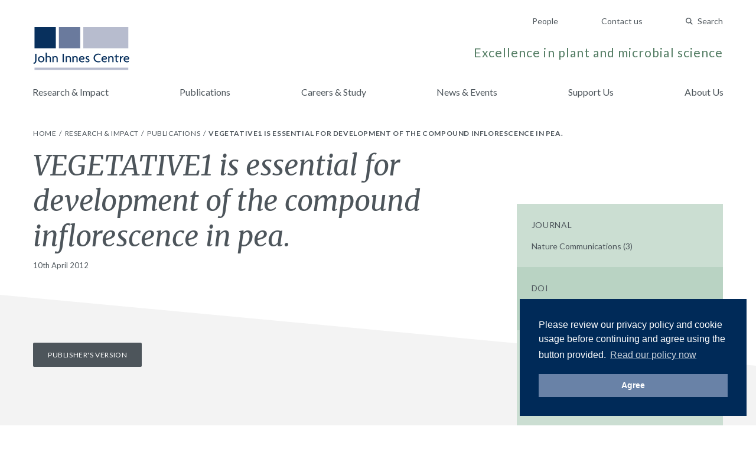

--- FILE ---
content_type: text/html; charset=UTF-8
request_url: https://www.jic.ac.uk/research-impact/publications/vegetative1-is-essential-for-development-of-the-compound-inflorescence-in-pea/
body_size: 25224
content:
<!doctype html>
<html lang="en-GB">
    <head>
        <meta charset="utf-8">
        <meta http-equiv="x-ua-compatible" content="ie=edge">
        <meta name="viewport" content="width=device-width, initial-scale=1, shrink-to-fit=no">

        <!-- Fonts -->
        <link rel="preconnect" href="https://fonts.gstatic.com">
        <link href="https://fonts.googleapis.com/css2?family=Lato:ital,wght@0,300;0,400;0,700;1,400&family=Merriweather:ital,wght@0,300;0,400;0,700;1,400&display=swap" rel="stylesheet">

        <!-- Media -->
        <link rel="apple-touch-icon" sizes="180x180" href="https://www.jic.ac.uk/app/themes/giles/assets/img/meta/apple-touch-icon.png">
        <link rel="icon" type="image/png" sizes="32x32" href="https://www.jic.ac.uk/app/themes/giles/assets/img/meta/favicon-32x32.png">
        <link rel="icon" type="image/png" sizes="16x16" href="https://www.jic.ac.uk/app/themes/giles/assets/img/meta/favicon-16x16.png">
        <meta name="theme-color" content="#09305D">
        <meta name="facebook-domain-verification" content="2h9i7p8n0257yreq8bt097hzh8kjcc" />

        <title>VEGETATIVE1 is essential for development of the compound inflorescence in pea. | John Innes Centre</title>

<!-- Start The SEO Framework by Sybre Waaijer -->
<meta property="og:image" content="https://www.jic.ac.uk/app/uploads/2018/10/og-default.jpg" />
<meta property="og:image:width" content="1200" />
<meta property="og:image:height" content="630" />
<meta property="og:locale" content="en_GB" />
<meta property="og:type" content="article" />
<meta property="og:title" content="VEGETATIVE1 is essential for development of the compound inflorescence in pea. | John Innes Centre" />
<meta property="og:url" content="https://www.jic.ac.uk/research-impact/publications/vegetative1-is-essential-for-development-of-the-compound-inflorescence-in-pea/" />
<meta property="og:site_name" content="John Innes Centre" />
<meta property="article:published_time" content="2012-04-10T00:00+01:00" />
<meta property="article:modified_time" content="2012-04-10T00:00+01:00" />
<meta property="og:updated_time" content="2012-04-10T00:00+01:00" />
<link rel="canonical" href="https://www.jic.ac.uk/research-impact/publications/vegetative1-is-essential-for-development-of-the-compound-inflorescence-in-pea/" />
<!-- End The SEO Framework by Sybre Waaijer | 0.00124s -->

<link rel='dns-prefetch' href='//www.jic.ac.uk' />
<link rel='stylesheet' id='app-css'  href='https://www.jic.ac.uk/app/themes/giles/assets/css/app.css?ver=651e728fd7fbe14d67351452b7d72dca' type='text/css' media='screen' />
<script type="text/javascript">var algolia = {"debug":false,"application_id":"ANDKUPE4RK","search_api_key":"2d5597dc7a43ebc847cb8e0fade5c57e","powered_by_enabled":false,"query":"","autocomplete":{"sources":[{"index_id":"searchable_posts","index_name":"live_wp_searchable_posts","label":"All posts","admin_name":"All posts","position":10,"max_suggestions":5,"tmpl_suggestion":"autocomplete-post-suggestion","enabled":true}],"input_selector":"input[name='s']:not('.no-autocomplete')"},"indices":{"searchable_posts":{"name":"live_wp_searchable_posts","id":"searchable_posts","enabled":true,"replicas":[]}}};</script>

        <script>
        (function() {
            'use strict';
            document.documentElement.className = 'fallback';
            var css_href = 'https://fonts.googleapis.com/css?family=Lato:300,400,400i,700|Merriweather:300,400,400i,700';

            var localStorageSupported = function() {
                try {
                    localStorage.setItem('test', 'test');
                    localStorage.removeItem('test');
                    return true;
                } catch (e) {
                    return false;
                }
            }

            if (localStorageSupported() && localStorage.appFonts) {
                injectRawStyle(localStorage.getItem('appFonts'));
            } else {
                window.onload = function() {
                    injectFontsStylesheet();
                }
            }

            function injectFontsStylesheet() {
                var xhr = new XMLHttpRequest();
                xhr.open('GET', css_href, true);
                xhr.onreadystatechange = function() {
                    if (xhr.readyState === 4) {
                        injectRawStyle(xhr.responseText);
                        localStorage.setItem('appFonts', xhr.responseText);
                    }
                }
                xhr.send();
            }

            function injectRawStyle(text) {
                var style = document.createElement('style');
                style.innerHTML = text;
                document.getElementsByTagName('head')[0].appendChild(style);
                document.documentElement.className = 'webFont';
            }
        }());
        </script>

        <script>
        window.site = {
            mediaPath: 'https://www.jic.ac.uk/app/themes/giles/assets/img/',
        };
        </script>

        <!-- GTM -->
        <script>(function(w,d,s,l,i){w[l]=w[l]||[];w[l].push({'gtm.start':
                new Date().getTime(),event:'gtm.js'});var f=d.getElementsByTagName(s)[0],
            j=d.createElement(s),dl=l!='dataLayer'?'&l='+l:'';j.async=true;j.src=
            'https://www.googletagmanager.com/gtm.js?id='+i+dl;f.parentNode.insertBefore(j,f);
        })(window,document,'script','dataLayer','GTM-W5V4WWN');</script>

            </head>
    <body class="publications-template-default single single-publications postid-22554 vegetative1-is-essential-for-development-of-the-compound-inflorescence-in-pea app-data index-data singular-data single-data single-publications-data single-publications-vegetative1-is-essential-for-development-of-the-compound-inflorescence-in-pea-data">

        <!-- GTM (fallback) -->
        <noscript>
            <iframe src="https://www.googletagmanager.com/ns.html?id=GTM-W5V4WWN" height="0" width="0" style="display:none;visibility:hidden"></iframe>
        </noscript>
        <!-- ./GTM (fallback)-->

        <div id="app">
            <header class="pb-sm md:pb-md">
    <div class="container flex md:block justify-between flex-row-reverse items-center pt-sm md:pt-none">

        <!-- Ancillary -->
        <nav class="pt-none md:pt-md text-right">
                            <a href="/people/" class="hidden md:inline-block ml-lg md:ml-xl text-14 text-slate-dark hover:text-indigo-base no-underline">
                    People
                </a>
                            <a href="https://www.jic.ac.uk/contact-us/" class="hidden md:inline-block ml-lg md:ml-xl text-14 text-slate-dark hover:text-indigo-base no-underline">
                    Contact us
                </a>
            
            <quick-search search-page="https://www.jic.ac.uk/search-results/" :algolia-logo="false"></quick-search>

            <button class="btn-icon btn-menu md:hidden" type="button" onclick="document.querySelector('body').classList.toggle('menu-open');">
                Menu
            </button>
        </nav>
        <!-- ./Ancillary-->

        <!-- Branding -->
        <div class="flex flex-row justify-between items-end">

            <a href="/" class="block">
                <img src="https://www.jic.ac.uk/app/themes/giles/assets/img/jic-logo.svg" alt="John Innes Centre" class="block header-logo"/>
            </a>

            <p class="hidden md:block mb-sm text-18 lg:text-21 text-sage-dark text-right tracking-wide">
                Excellence in plant and microbial science
            </p>

        </div>
        <!-- ./Branding-->

    </div>

    <!-- Primary -->
    <nav class="menu-primary">
        <div class="menu-primary-header">
            Menu
            <button class="btn-icon btn-close" type="button" onclick="document.querySelector('body').classList.toggle('menu-open');">
                Close
            </button>
        </div>
        <div class="menu-primary-body container">
                            <a href="https://www.jic.ac.uk/research-impact/" class="menu-primary-link ">
                    Research &amp; Impact
                </a>
                            <a href="https://www.jic.ac.uk/research-impact/publications/" class="menu-primary-link ">
                    Publications
                </a>
                            <a href="https://www.jic.ac.uk/training-careers/" class="menu-primary-link ">
                    Careers &amp; Study
                </a>
                            <a href="https://www.jic.ac.uk/news-events/" class="menu-primary-link ">
                    News &amp; Events
                </a>
                            <a href="https://www.jic.ac.uk/support-us/" class="menu-primary-link ">
                    Support Us
                </a>
                            <a href="https://www.jic.ac.uk/about-us/" class="menu-primary-link ">
                    About Us
                </a>
            
                            <a href="/people/" class="menu-primary-link  md:hidden">
                    People
                </a>
                            <a href="https://www.jic.ac.uk/contact-us/" class="menu-primary-link  md:hidden">
                    Contact us
                </a>
                    </div>
    </nav>
    <!-- ./Primary-->

</header>
            
    
    <!-- Breadcrumbs -->
    <nav class="bg-white pt-xxs">
    <div class="container py-sm">

        <ol class="list-reset list-divided">
                    <li class="inline-block text-12 uppercase tracking-wide">
                                                        <a class="text-slate-dark hover:text-indigo-base no-underline" href="/">
                        Home
                    </a>
                                                </li>
                    <li class="inline-block text-12 uppercase tracking-wide">
                                                        <a class="text-slate-dark hover:text-indigo-base no-underline" href="/research-impact/">
                        Research &amp; Impact
                    </a>
                                                </li>
                    <li class="inline-block text-12 uppercase tracking-wide">
                                                        <a class="text-slate-dark hover:text-indigo-base no-underline" href="/research-impact/publications/">
                        Publications
                    </a>
                                                </li>
                    <li class="inline-block text-12 uppercase tracking-wide">
                                   <span class="font-bold">VEGETATIVE1 is essential for development of the compound inflorescence in pea.</span>
                            </li>
            </ol>

    </div>
</nav>
    <!-- ./Breadcrumbs-->

    <article>

        <!-- Post Title -->
        <header>

            <div class="container relative mb-lg">
                <div class="lg:w-2/3">
                    <h1 class="title mb-xs text-36 lg:text-48">
                        VEGETATIVE1 is essential for development of the compound inflorescence in pea.
                    </h1>
                    <time class="block text-13" datetime="2012-04-10T00:00:00+00:00">
                        10th April 2012 
                    </time>
                </div>
            </div>

            <div class="triangle-base text-slate-light ">
    <svg class="fill-current" xmlns="http://www.w3.org/2000/svg" width="1200" height="120" viewBox="0 0 1200 120" preserveAspectRatio="none">
                    <path d="M1200 120H0V0l1200 120z" fill-rule="evenodd"/>
            </svg>
</div>
        </header>
        <!-- ./Post Title-->

        <!-- Post Body -->
        <div class="bg-slate-light border-reset">
            <div class="container lg:flex md:-mt-lg">

                <div class="lg:w-2/3 mb-lg lg:mb-xxl quarantine leading-spaced">

                    
                    

                                            <div>
                            <a href="http://dx.doi.org/10.1038/ncomms1801" target="_blank" class="btn-solid">
                                Publisher's Version
                            </a>
                        </div>
                    
                </div>

                <aside class="block lg:w-1/3 lg:relative -mx-container sm:mx-none pb-none sm:pb-lg lg:pl-md xl:pl-lg publication-sidebar">
                    <div class="bg-sage-light">

    <section class="bg-tint p-container sm:p-md">
        <h1 class="mb-sm text-14 font-normal tracking-wide uppercase">Journal</h1>
        <p class="text-14 text-slate-dark no-underline">
            Nature Communications

                            (3)
            
                    </p>
    </section>

    <section class="p-container sm:p-md">
        <h1 class="mb-sm text-14 font-normal tracking-wide uppercase">DOI</h1>
        <a href="http://dx.doi.org/10.1038/ncomms1801" class="text-14 text-slate-dark hover:text-blush-dark no-underline" target="_blank">
            10.1038/ncomms1801
        </a>
    </section>

    <section class="bg-tint p-container sm:p-md">
        <h1 class="mb-sm text-14 font-normal tracking-wide uppercase">Collaborators</h1>
        <p class="text-14 text-slate-dark no-underline">
            Berbel A., Ferrándiz C., Hecht V., Dalmais M., Lund O. S., Sussmilch F. C., Taylor S. A., Bendahmane A., Ellis T. H., Beltrán J. P., Weller J. L., Madueño F.
        </p>
    </section>

    
    
    <section class="bg-tint p-container sm:p-md">
        <h1 class="mb-sm text-14 font-normal tracking-wide uppercase">Share</h1>
        <div class="flex list-reset">

            <a href="https://facebook.com/sharer.php?u=https://www.jic.ac.uk/research-impact/publications/vegetative1-is-essential-for-development-of-the-compound-inflorescence-in-pea/" target="_blank" class="flex items-baseline mr-sm bg-tint hover:bg-white rounded p-xxs text-14 text-slate-dark no-underline">
                <img src="https://www.jic.ac.uk/app/themes/giles/assets/img/icon-facebook.svg" class="block"/>
            </a>

            <a href="https://twitter.com/home?status=https://www.jic.ac.uk/research-impact/publications/vegetative1-is-essential-for-development-of-the-compound-inflorescence-in-pea/" target="_blank" class="flex items-baseline mr-sm bg-tint hover:bg-white rounded p-xxs text-14 text-slate-dark no-underline">
                <img src="https://www.jic.ac.uk/app/themes/giles/assets/img/icon-twitter.svg" class="block"/>
            </a>

            <a href="https://www.linkedin.com/shareArticle?mini=true&amp;url=https://www.jic.ac.uk/research-impact/publications/vegetative1-is-essential-for-development-of-the-compound-inflorescence-in-pea/&amp;title=VEGETATIVE1 is essential for development of the compound inflorescence in pea." target="_blank" class="flex items-baseline mr-sm bg-tint hover:bg-white p-xxs text-14 text-slate-dark no-underline">
                <img src="https://www.jic.ac.uk/app/themes/giles/assets/img/icon-linkedin.svg" class="block"/>
            </a>

        </div>
    </section>

</div>
                </aside>

            </div>
        </div>
        <!-- ./Post Body-->

    </article>

            <footer class="bg-slate-dark">

    <!-- Footer Main -->
    <div class="container py-lg md:py-xl">

        <div class="md:flex">

            <div>
                <img src="https://www.jic.ac.uk/app/themes/giles/assets/img/jic-logo-reverse.svg" alt="John Innes Centre - Unlocking Nature's Diversity" class="block mb-md" style="max-width: 200px;"/>
                <p class="text-12 text-white tracking-wide">
                    John Innes Centre &copy; 2026
                </p>
            </div>

            <div class="flex flex-row flex-wrap flex-1 mb-md md:mb-none px-none md:px-md lg:px-xl">
                <ul class="hidden md:flex flex-wrap w-full list-reset">
                                            <li class="block w-1/3 lg:w-1/4">
                            <a href="https://www.jic.ac.uk/research-impact/" class="text-12 text-white hover:text-saffron-base tracking-wide no-underline">
                                Research &amp; Impact
                            </a>
                        </li>
                                            <li class="block w-1/3 lg:w-1/4">
                            <a href="https://www.jic.ac.uk/training-careers/" class="text-12 text-white hover:text-saffron-base tracking-wide no-underline">
                                Careers &amp; Study
                            </a>
                        </li>
                                            <li class="block w-1/3 lg:w-1/4">
                            <a href="https://www.jic.ac.uk/international/" class="text-12 text-white hover:text-saffron-base tracking-wide no-underline">
                                International
                            </a>
                        </li>
                                            <li class="block w-1/3 lg:w-1/4">
                            <a href="https://www.jic.ac.uk/contact-us/" class="text-12 text-white hover:text-saffron-base tracking-wide no-underline">
                                Contact us
                            </a>
                        </li>
                                            <li class="block w-1/3 lg:w-1/4">
                            <a href="https://www.jic.ac.uk/about-us/" class="text-12 text-white hover:text-saffron-base tracking-wide no-underline">
                                About us
                            </a>
                        </li>
                                            <li class="block w-1/3 lg:w-1/4">
                            <a href="https://www.jic.ac.uk/news-events/" class="text-12 text-white hover:text-saffron-base tracking-wide no-underline">
                                News &amp; Events
                            </a>
                        </li>
                                            <li class="block w-1/3 lg:w-1/4">
                            <a href="/people/" class="text-12 text-white hover:text-saffron-base tracking-wide no-underline">
                                People
                            </a>
                        </li>
                                    </ul>

                <p class="w-full self-end text-12 text-white tracking-wide">
                    The John Innes Centre,
Norwich Research Park,
Norwich,
NR4 7UH,
UK
                </p>
            </div>

            <ul class="flex -mx-xs list-reset">
                <li class="px-xs">
                    <a href="" class="block text-white hover:text-saffron-base">
                        <span class="screen-reader-text">Twitter</span>
                        <svg width="28" height="28" xmlns="http://www.w3.org/2000/svg"><g id="twitter-reverse" stroke="none" stroke-width="1" fill="none" fill-rule="evenodd"><g id="Group-13-Copy-2" transform="translate(4 6)" fill="currentColor"><path d="M20 2.012a7.894 7.894 0 0 1-2.356.676A4.271 4.271 0 0 0 19.448.314a7.989 7.989 0 0 1-2.607 1.04A4.012 4.012 0 0 0 13.846 0c-2.264 0-4.101 1.922-4.101 4.291 0 .337.035.663.105.978-3.41-.18-6.433-1.886-8.458-4.486a4.438 4.438 0 0 0-.555 2.16c0 1.488.724 2.802 1.825 3.572A3.97 3.97 0 0 1 .803 5.98v.053c0 2.08 1.415 3.815 3.293 4.208a3.84 3.84 0 0 1-1.081.15 3.91 3.91 0 0 1-.773-.076c.523 1.705 2.037 2.946 3.833 2.98A8.004 8.004 0 0 1 0 15.072 11.265 11.265 0 0 0 6.29 17c7.548 0 11.674-6.538 11.674-12.21 0-.187-.003-.373-.01-.556A8.523 8.523 0 0 0 20 2.012" id="Twitter"/></g></g></svg>

                    </a>
                </li>
                <li class="px-xs">
                    <a href="https://www.facebook.com/JohnInnesCentre" class="block text-white hover:text-saffron-base">
                        <span class="screen-reader-text">Facebook</span>
                        <svg width="28" height="28" xmlns="http://www.w3.org/2000/svg"><g id="facebook-reverse" stroke="none" stroke-width="1" fill="none" fill-rule="evenodd"><g id="Group-13-Copy" transform="translate(9 5)" fill="currentColor"><path d="M6.51 19v-8.683h2.924l.424-3.361H6.51V4.808c0-.98.283-1.634 1.699-1.634H10V.14C9.67.093 8.632 0 7.358 0 4.764 0 2.972 1.587 2.972 4.482v2.474H0v3.361h2.972V19" id="Facebook_2_"/></g></g></svg>

                    </a>
                </li>
                <li class="px-xs">
                    <a href="http://www.youtube.com/user/JohnInnesCentre" class="block text-white hover:text-saffron-base">
                        <span class="screen-reader-text">YouTube</span>
                        <svg width="28" height="28" xmlns="http://www.w3.org/2000/svg"><g id="youtube-reverse" stroke="none" stroke-width="1" fill="none" fill-rule="evenodd"><g id="Group-13" transform="translate(4 7)" fill="currentColor"><path d="M8 11V4l6.209 3.512L8 11zm12.79-7.764s-.205-1.47-.835-2.117c-.798-.85-1.694-.854-2.104-.903C14.913 0 10.505 0 10.505 0h-.01S6.087 0 3.15.216c-.411.05-1.306.053-2.105.903C.414 1.766.21 3.236.21 3.236S0 4.962 0 6.687v1.618c0 1.727.21 3.452.21 3.452s.205 1.47.834 2.117c.8.85 1.849.823 2.316.911 1.68.164 7.14.215 7.14.215s4.413-.007 7.351-.223c.41-.05 1.306-.054 2.104-.903.63-.647.835-2.117.835-2.117s.21-1.725.21-3.452V6.687c0-1.725-.21-3.451-.21-3.451z" id="Youtube"/></g></g></svg>

                    </a>
                </li>
                <li class="px-xs">
                    <a href="https://www.instagram.com/johninnescentre/" class="block text-white hover:text-saffron-base">
                        <span class="screen-reader-text">Instagram</span>
                        <svg width="28" height="28" xmlns="http://www.w3.org/2000/svg"><g id="instagram-reverse" stroke="none" stroke-width="1" fill="none" fill-rule="evenodd"><g id="Group-13-Copy2" fill="currentColor"><path d="M18.444 4A5.556 5.556 0 0124 9.556v8.888A5.556 5.556 0 0118.444 24H9.556A5.556 5.556 0 014 18.444V9.556A5.556 5.556 0 019.556 4h8.888zM14 8.444a5.556 5.556 0 100 11.112 5.556 5.556 0 000-11.112zm0 1.667a3.889 3.889 0 110 7.778 3.889 3.889 0 010-7.778zm5.833-3.889a1.389 1.389 0 100 2.778 1.389 1.389 0 000-2.778z"/></g></g></svg>

                    </a>
                </li>
            </ul>

        </div>

    </div>
    <!-- ./Footer Main-->

    <!-- Logos -->
        <div class="bg-slate-darker py-md">
            <div class="container">
                <ul class="flex flex-wrap md:flex-no-wrap md:justify-between md:items-center list-reset list-logos">
                                            <li class="w-1/2 md:flex-1 my-xs">
                                                            <a href="https://www.norwichresearchpark.com/">
                            
                                    <img src="https://www.jic.ac.uk/app/uploads/2021/02/NRP-White-Logo-artwork.png" alt="" class="block w-auto mx-auto"/>

                                                            </a>
                                                    </li>
                                            <li class="w-1/2 md:flex-1 my-xs">
                                                            <a href="https://bbsrc.ukri.org/">
                            
                                    <img src="https://www.jic.ac.uk/app/uploads/2019/10/BBSRC-white.png" alt="" class="block w-auto mx-auto"/>

                                                            </a>
                                                    </li>
                                            <li class="w-1/2 md:flex-1 my-xs">
                                                            <a href="https://www.ecu.ac.uk/equality-charters/athena-swan/">
                            
                                    <img src="https://www.jic.ac.uk/app/uploads/2018/11/Black-blank-background-e1541602275868.png" alt="" class="block w-auto mx-auto"/>

                                                            </a>
                                                    </li>
                                            <li class="w-1/2 md:flex-1 my-xs">
                                                            <a href="http://www.johninnesfoundation.org.uk/">
                            
                                    <img src="https://www.jic.ac.uk/app/uploads/2018/11/White-logo-no-background-e1541602521330.png" alt="" class="block w-auto mx-auto"/>

                                                            </a>
                                                    </li>
                                    </ul>
            </div>
        </div>
        <!-- ./Logos-->
    
</footer>
        </div>

        <script type='text/javascript' src='https://www.jic.ac.uk/app/themes/giles/assets/js/manifest.js?ver=40dcfff9d09d402daf38b8a86518deeb'></script>
<script type='text/javascript' src='https://www.jic.ac.uk/app/themes/giles/assets/js/vendor.js?ver=46966965192ecf220ee3142c4dfe50f7'></script>
<script type='text/javascript' src='https://www.jic.ac.uk/app/themes/giles/assets/js/app.js?ver=69e3e336b66e50082547d9406cb8949e'></script>


            </body>
</html>


--- FILE ---
content_type: image/svg+xml
request_url: https://www.jic.ac.uk/app/themes/giles/assets/img/icon-search.svg
body_size: 379
content:
<svg width="12" height="12" xmlns="http://www.w3.org/2000/svg"><g id="Design" stroke="none" stroke-width="1" fill="none" fill-rule="evenodd"><path d="M7.554 8.617a4.76 4.76 0 1 1 1.063-1.063l2.683 2.683A.749.749 0 0 1 11.3 11.3a.754.754 0 0 1-1.062.001L7.554 8.617zM4.76 8.018a3.257 3.257 0 1 0 0-6.515 3.257 3.257 0 0 0 0 6.515z" id="Magnifying-glass" fill="#4D555B"/></g></svg>